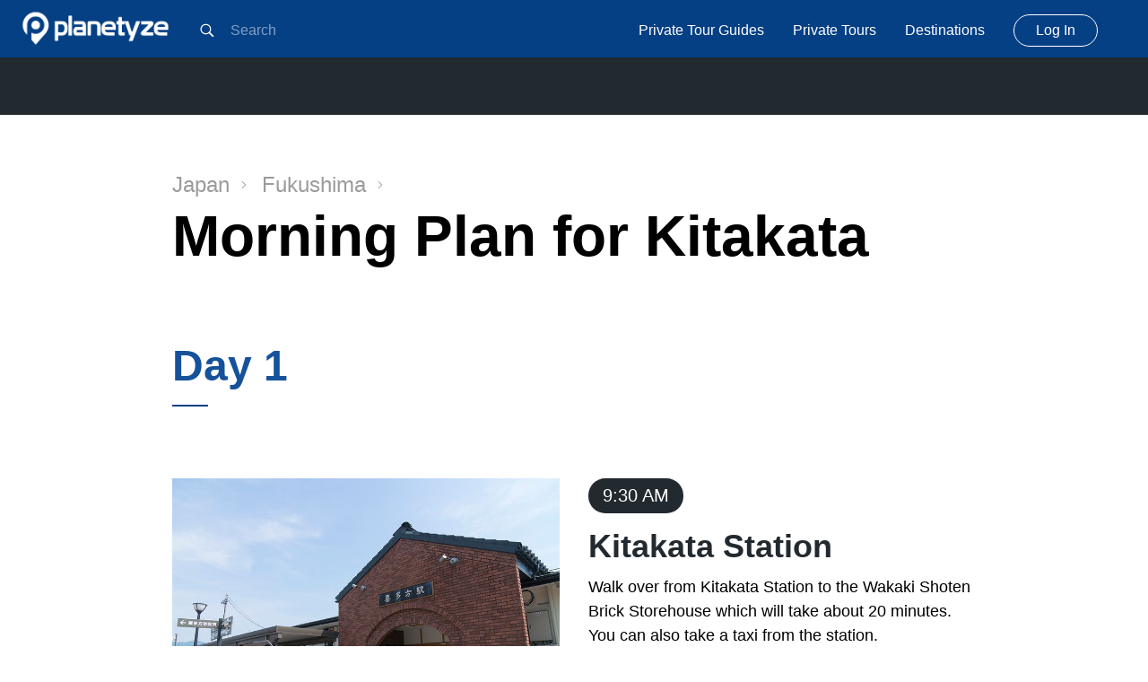

--- FILE ---
content_type: text/html; charset=utf-8
request_url: https://planetyze.com/en/japan/fukushima/itinerary/fukushima-halfday-5
body_size: 6261
content:
<!DOCTYPE html><html data-reactroot=""><head><meta charSet="utf-8"/><meta name="language" content="en"/><meta http-equiv="X-UA-Compatible" content="IE=edge"/><meta name="viewport" content="width=device-width, initial-scale=1"/><link rel="shortcut icon" href="/img/icon/favicon.ico"/><link rel="apple-touch-icon" sizes="57x57" href="/img/icon/apple-icon-57x57.png"/><link rel="apple-touch-icon" sizes="60x60" href="/img/icon/apple-icon-60x60.png"/><link rel="apple-touch-icon" sizes="72x72" href="/img/icon/apple-icon-72x72.png"/><link rel="apple-touch-icon" sizes="76x76" href="/img/icon/apple-icon-76x76.png"/><link rel="apple-touch-icon" sizes="114x114" href="/img/icon/apple-icon-114x114.png"/><link rel="apple-touch-icon" sizes="120x120" href="/img/icon/apple-icon-120x120.png"/><link rel="apple-touch-icon" sizes="144x144" href="/img/icon/apple-icon-144x144.png"/><link rel="apple-touch-icon" sizes="152x152" href="/img/icon/apple-icon-152x152.png"/><link rel="apple-touch-icon" sizes="180x180" href="/img/icon/apple-icon-180x180.png"/><link rel="icon" type="image/png" sizes="192x192" href="/img/icon/android-icon-192x192.png"/><link rel="icon" type="image/png" sizes="32x32" href="/img/icon/favicon-32x32.png"/><link rel="icon" type="image/png" sizes="96x96" href="/img/icon/favicon-96x96.png"/><link rel="icon" type="image/png" sizes="16x16" href="/img/icon/favicon-16x16.png"/><link rel="manifest" href="/img/icon/manifest.json"/><meta name="msapplication-TileColor" content="#ffffff"/><meta name="msapplication-TileImage" content="/ms-icon-144x144.png"/><meta name="theme-color" content="#ffffff"/><link rel="author" href="https://plus.google.com/+Planetyze"/><script src="https://cdnjs.cloudflare.com/ajax/libs/babel-core/5.6.15/browser-polyfill.min.js"></script><script async="" src="https://pagead2.googlesyndication.com/pagead/js/adsbygoogle.js"></script><script>
            (adsbygoogle = window.adsbygoogle || []).push({
              google_ad_client: "ca-pub-3338462769937042",
              enable_page_level_ads: true
            });
            </script><title data-react-helmet="true">Morning Plan for Kitakata - Fukushima Travel Guide | Planetyze</title><meta data-react-helmet="true" name="description" content="Morning Plan for Kitakata"/><link data-react-helmet="true" rel="canonical" href="https://planetyze.com/en/japan/fukushima/itinerary/fukushima-halfday-5"/><link data-react-helmet="true" rel="alternate" href="https://planetyze.com/japan/fukushima/itinerary/fukushima-halfday-5" hrefLang="x-default"/><link data-react-helmet="true" rel="alternate" href="https://planetyze.com/en/japan/fukushima/itinerary/fukushima-halfday-5" hrefLang="en"/><link data-react-helmet="true" rel="alternate" href="https://planetyze.com/es/japan/fukushima/itinerary/fukushima-halfday-5" hrefLang="es"/><link data-react-helmet="true" rel="alternate" href="https://planetyze.com/ja/japan/fukushima/itinerary/fukushima-halfday-5" hrefLang="ja"/><link data-react-helmet="true" rel="alternate" href="https://planetyze.com/zh-hans/japan/fukushima/itinerary/fukushima-halfday-5" hrefLang="zh-hans"/><link data-react-helmet="true" rel="alternate" href="https://planetyze.com/zh-hant/japan/fukushima/itinerary/fukushima-halfday-5" hrefLang="zh-hant"/><link data-chunk="client" rel="preload" as="style" href="/static/css/bundle.f018955f.css"/><link data-chunk="client" rel="preload" as="style" href="/static/main.css"/><link data-chunk="client" rel="preload" as="script" href="/static/js/bundle.0a30951c.js"/><link data-chunk="pages-Itinerary" rel="preload" as="script" href="/static/js/pages-Itinerary.7a3cd5a9.chunk.js"/><link data-chunk="client" rel="stylesheet" href="/static/css/bundle.f018955f.css"/><link data-chunk="client" rel="stylesheet" href="/static/main.css"/></head><body><div id="root"><nav class="navbar py-4 lg:py-0"><div class="md:hidden text-white"><svg class="sc-bdVaJa fUuvxv text-lg fill-current cursor-pointer hover:opacity-75" fill="#000000" width="28px" height="28px" viewBox="0 0 1024 1024" rotate="0"><path d="M689 596c30-47.2 47.6-103.2 47.6-163.4 0-168.2-136.2-304.6-304.2-304.6-168.2 0-304.4 136.4-304.4 304.6s136.2 304.6 304.2 304.6c61 0 117.8-18 165.4-48.8l13.8-9.6 217.2 217.2 67.4-68.6-217-217.2 10-14.2zM602.8 262.4c45.4 45.4 70.4 105.8 70.4 170s-25 124.6-70.4 170c-45.4 45.4-105.8 70.4-170 70.4s-124.6-25-170-70.4c-45.4-45.4-70.4-105.8-70.4-170s25-124.6 70.4-170c45.4-45.4 105.8-70.4 170-70.4s124.6 25 170 70.4z"></path></svg></div><div class="flex items-center flex-no-shrink text-white mr-6 h-8"><span class="font-semibold text-xl tracking-tight"><a href="/en"><img src="/img/logo.svg" alt="Planetyze" class="navbar-logo"/></a></span></div><div class="block lg:hidden"><svg class="sc-bdVaJa fUuvxv fill-current text-white cursor-pointer hover:opacity-75" fill="#000000" width="32px" height="32px" viewBox="0 0 1024 1024" rotate="0"><path d="M128 288h768v64h-768v-64z M128 480h768v64h-768v-64z M128 672h768v64h-768v-64z"></path></svg></div><div class="w-full block flex-grow lg:flex lg:items-center lg:w-auto"><div class="hidden lg:block lg:flex-grow"><div class="input-autocomplete"><div style="display:inline-block"><div class="navbar-search rounded lg:rounded-none w-full flex items-center h-12 lg:h-ful input-search"><svg class="sc-bdVaJa fUuvxv ml-2 text-lg fill-current" fill="#000000" width="22px" height="22px" viewBox="0 0 1024 1024" rotate="0"><path d="M689 596c30-47.2 47.6-103.2 47.6-163.4 0-168.2-136.2-304.6-304.2-304.6-168.2 0-304.4 136.4-304.4 304.6s136.2 304.6 304.2 304.6c61 0 117.8-18 165.4-48.8l13.8-9.6 217.2 217.2 67.4-68.6-217-217.2 10-14.2zM602.8 262.4c45.4 45.4 70.4 105.8 70.4 170s-25 124.6-70.4 170c-45.4 45.4-105.8 70.4-170 70.4s-124.6-25-170-70.4c-45.4-45.4-70.4-105.8-70.4-170s25-124.6 70.4-170c45.4-45.4 105.8-70.4 170-70.4s124.6 25 170 70.4z"></path></svg><input placeholder="Search" class="text-sm bg-transparent h-full w-full px-4 mr-6 text-base outline-none" autoComplete="off"/></div></div></div></div><div class="lg:block my-4 lg:my-0 mt-8 lg:mt-0 hidden"><a href="https://triplelights.com/japan/fukushima/guides?utm_source=planetyze&amp;utm_medium=navbar-private_tour_guides&amp;utm_campaign=%2Fjapan%2Ffukushima%2Fitinerary%2Ffukushima-halfday-5" target="_blank" class="block lg:inline-block text-white hover:underline no-underline mr-8 my-4" rel="opener referrer">Private Tour Guides</a><a href="https://triplelights.com/japan/fukushima/tours?utm_source=planetyze&amp;utm_medium=navbar-private_tours&amp;utm_campaign=%2Fjapan%2Ffukushima%2Fitinerary%2Ffukushima-halfday-5" target="_blank" class="block lg:inline-block text-white hover:underline no-underline mr-8 my-4" rel="opener referrer">Private Tours</a><a class="block lg:inline-block text-white hover:underline no-underline mr-8 my-4" href="/en/japan/destinations">Destinations</a><a class="block lg:inline-block text-white hover:underline no-underline mr-8 my-4 navbar-button" href="/en/login">Log In</a></div></div></nav><div style="outline:none" tabindex="-1"><div class=""><div class="bg-black py-8"><div class="container-center"><ins class="adsbygoogle" style="display:block" data-ad-client="ca-pub-3338462769937042" data-ad-slot="1622291404"></ins></div></div><div class="container mx-auto max-w-xl"><div class="my-8 mb-8 max-w-lg"><div class="flex items-center"><a class="mb-2 mr-4 block text-grey-dark text-2xl flex items-center hover:text-primary no-underline" href="/en">Japan<svg viewBox="0 0 18 18" class="fill-current h-2 w-2 ml-3"><path d="m4.29 1.71a1 1 0 1 1 1.42-1.41l8 8a1 1 0 0 1 0 1.41l-8 8a1 1 0 1 1 -1.42-1.41l7.29-7.29z" fill-rule="evenodd"></path></svg></a><a class="mb-2 mr-4 block text-grey-dark text-2xl flex items-center hover:text-primary no-underline" href="/en/japan/fukushima">Fukushima<svg viewBox="0 0 18 18" class="fill-current h-2 w-2 ml-3"><path d="m4.29 1.71a1 1 0 1 1 1.42-1.41l8 8a1 1 0 0 1 0 1.41l-8 8a1 1 0 1 1 -1.42-1.41l7.29-7.29z" fill-rule="evenodd"></path></svg></a></div><h1 class="font-semibold text-5xl lg:text-6xl">Morning Plan for Kitakata</h1></div><div class="text-xl md:text-2xl leading-normal mb-20 max-w-lg"></div><div class="max-w-xl"><h4 class="text-5xl text-primary-light pb-4">Day 1</h4><div class="border-b-2 border-primary w-10  mb-20"></div><div class="flex items-start flex-wrap md:flex-no-wrap mb-32"><div class="w-full md:w-2/4 mb-6"><a href="/en/japan/fukushima/kitakata-station"><img src="https://images.gowithguide.com/filters:autojpg()/filters:quality(80)/fit-in/800x800/planetyze/guidebook/1854/16268.jpg" class="w-full" alt="Kitakata Station"/></a></div> <div class="w-full md:w-2/4 md:ml-8"><div class="bg-black px-4 py-2 text-white text-xl rounded-full inline-block mb-4">9:30 AM</div><a class="text-4xl font-bold mb-3 text-black block" href="/en/japan/fukushima/kitakata-station">Kitakata Station</a><div class="text-lg leading-normal mb-3">Walk over from Kitakata Station to the Wakaki Shoten Brick Storehouse which will take about 20 minutes. You can also take a taxi from the station. </div><a class="text-primary hover:underline text-lg" href="/en/japan/fukushima/kitakata-station">read more</a></div></div><div class="flex items-start flex-wrap md:flex-no-wrap mb-32"><div class="w-full md:w-2/4 mb-6"><a href="/en/japan/fukushima/wakaki-shoten-brick-warehouse-showa-warehouse"><img src="https://images.gowithguide.com/filters:autojpg()/filters:quality(80)/fit-in/800x800/planetyze/guidebook/1767/7928.jpg" class="w-full" alt="Wakaki Shoten Brick Warehouse/Showa Warehouse "/></a></div> <div class="w-full md:w-2/4 md:ml-8"><div class="bg-black px-4 py-2 text-white text-xl rounded-full inline-block mb-4">10:00 AM</div><a class="text-4xl font-bold mb-3 text-black block" href="/en/japan/fukushima/wakaki-shoten-brick-warehouse-showa-warehouse">Wakaki Shoten Brick Warehouse/Showa Warehouse </a><div class="text-lg leading-normal mb-3">Visit Wakaki Shoten which is known as a venerable soy sauce brewery and then tour the stylish brick storehouse including the elaborately designed tatami room. You can also purchase homemade soy sauce and miso. </div><a class="text-primary hover:underline text-lg" href="/en/japan/fukushima/wakaki-shoten-brick-warehouse-showa-warehouse">read more</a></div></div><div class="flex items-start flex-wrap md:flex-no-wrap mb-32"><div class="w-full md:w-2/4 mb-6"><a href="/en/japan/fukushima/kitakata-kurazashiki-art-museum"><img src="https://images.gowithguide.com/filters:autojpg()/filters:quality(80)/fit-in/800x800/planetyze/guidebook/1765/7926.jpg" class="w-full" alt="Kitakata Kurazashiki Art Museum"/></a></div> <div class="w-full md:w-2/4 md:ml-8"><div class="bg-black px-4 py-2 text-white text-xl rounded-full inline-block mb-4">10:15 AM</div><a class="text-4xl font-bold mb-3 text-black block" href="/en/japan/fukushima/kitakata-kurazashiki-art-museum">Kitakata Kurazashiki Art Museum</a><div class="text-lg leading-normal mb-3">View Japanese art ranging from the Taisho Era to the early Showa Era. Since it is a small art museum, the works are displayed in a genuine storehouse tatami room so that you can appreciate the old paintings within the environment of a traditional Kitakata setting. </div><a class="text-primary hover:underline text-lg" href="/en/japan/fukushima/kitakata-kurazashiki-art-museum">read more</a></div></div><div class="flex items-start flex-wrap md:flex-no-wrap mb-32"><div class="w-full md:w-2/4 mb-6"><a href="/en/japan/fukushima/yamatogawa-brewery-northern-museum"><img src="https://images.gowithguide.com/filters:autojpg()/filters:quality(80)/fit-in/800x800/planetyze/guidebook/1768/7930.JPG" class="w-full" alt="Yamatogawa Brewery/Northern Museum"/></a></div> <div class="w-full md:w-2/4 md:ml-8"><div class="bg-black px-4 py-2 text-white text-xl rounded-full inline-block mb-4">11:00 AM</div><a class="text-4xl font-bold mb-3 text-black block" href="/en/japan/fukushima/yamatogawa-brewery-northern-museum">Yamatogawa Brewery/Northern Museum</a><div class="text-lg leading-normal mb-3">Visit the long-established Yamatogawa Sake Brewery. Along with enjoying the panel displays of the sake brewing process, you can sample and purchase products at the sake tasting corner. </div><a class="text-primary hover:underline text-lg" href="/en/japan/fukushima/yamatogawa-brewery-northern-museum">read more</a></div></div><div class="flex items-start flex-wrap md:flex-no-wrap mb-32"><div class="w-full md:w-2/4 mb-6"><a href="/en/japan/fukushima/rekimichi-walk"><img src="https://images.gowithguide.com/filters:autojpg()/filters:quality(80)/fit-in/800x800/planetyze/guidebook/1855/16267.jpg" class="w-full" alt="Rekimichi"/></a></div> <div class="w-full md:w-2/4 md:ml-8"><div class="bg-black px-4 py-2 text-white text-xl rounded-full inline-block mb-4">11:30 AM</div><a class="text-4xl font-bold mb-3 text-black block" href="/en/japan/fukushima/rekimichi-walk">Rekimichi</a><div class="text-lg leading-normal mb-3">Enjoy the sight of shrines and old houses as you walk along the Rekimichi (a historical street) toward Kai Honke Kurazashiki. </div><a class="text-primary hover:underline text-lg" href="/en/japan/fukushima/rekimichi-walk">read more</a></div></div><div class="flex items-start flex-wrap md:flex-no-wrap mb-32"><div class="w-full md:w-2/4 mb-6"><a href="/en/japan/fukushima/kai-honke-kurazashiki"><img src="https://images.gowithguide.com/filters:autojpg()/filters:quality(80)/fit-in/800x800/planetyze/guidebook/1766/7927.jpg" class="w-full" alt="Kai Honke Kurazashiki "/></a></div> <div class="w-full md:w-2/4 md:ml-8"><div class="bg-black px-4 py-2 text-white text-xl rounded-full inline-block mb-4">11:40 AM</div><a class="text-4xl font-bold mb-3 text-black block" href="/en/japan/fukushima/kai-honke-kurazashiki">Kai Honke Kurazashiki </a><div class="text-lg leading-normal mb-3">Visit Kai Honke Kurazashiki, an example of architecture representing the storehouse culture of Kitakata. The stately tatami room that has been called “supreme” within the storehouses of the Aizu district cannot be missed. </div><a class="text-primary hover:underline text-lg" href="/en/japan/fukushima/kai-honke-kurazashiki">read more</a></div></div><div class="flex items-start flex-wrap md:flex-no-wrap mb-32"><div class="w-full md:w-2/4 mb-6"><a href="/en/japan/fukushima/yamanaka-senbei-honten"><img src="https://images.gowithguide.com/filters:autojpg()/filters:quality(80)/fit-in/800x800/planetyze/guidebook/1857/16271.JPG" class="w-full" alt="Yamanaka Senbei Honten"/></a></div> <div class="w-full md:w-2/4 md:ml-8"><div class="bg-black px-4 py-2 text-white text-xl rounded-full inline-block mb-4">12:15 PM</div><a class="text-4xl font-bold mb-3 text-black block" href="/en/japan/fukushima/yamanaka-senbei-honten">Yamanaka Senbei Honten</a><div class="text-lg leading-normal mb-3">Drop by the 110-year-old Yamanaka Senbei Honten which provides truly hand-grilled rice crackers. Grilled over charcoal, you can even try your hand at making the crackers. </div><a class="text-primary hover:underline text-lg" href="/en/japan/fukushima/yamanaka-senbei-honten">read more</a></div></div></div><div class="mb-10"><div class="container-center"><ins class="adsbygoogle" style="display:block" data-ad-client="ca-pub-3338462769937042" data-ad-slot="7612984686" data-ad-format="auto" data-full-width-responsive="true"></ins></div></div><div class="p-8 bg-orange-lightest border-t border-red text-center mb-20"><h3 class="text-2xl sm:text-4xl mb-6">Plan your trip to <span class="capitalize">fukushima</span></h3><p class="text-lg mb-12 text-grey-darkest">Chat with a local tour guide who can help organize your trip.</p><a href="https://triplelights.com/japan/fukushima/guides?utm_source=planetyze&amp;utm_medium=itinerary-request_tour&amp;utm_campaign=%2Fjapan%2Ffukushima%2Fitinerary%2Ffukushima-halfday-5" target="_blank" class="bg-red-dark hover:bg-red text-white px-8 py-4 text-lg rounded">Request a Tour</a></div></div><div class="container"><div class="page-block mb-16"><h3 class="page-block-title text-3xl font-semibold font-sans text-left mb-8">Related Itineraries</h3><div><div class="cards-block-slider -mt-6"><div class="overflow-x-auto overflow-y-hidden py-3 scrollbar-none"><div class="flex items-center cards-block"><div class="card-item card-item-22 w-card min-w-card -ml-2 p-2 card-lg"><a class="no-underline" href="/en/japan/fukushima/itinerary/fukushima-golden-2"><div class="card-container"><div class="card-picture" style="height:170px"><div class="card-inner-shadow w-full"><div class="card-title text-shadow">Ultimate Guide to Ouchi-juku</div></div></div></div></a></div><div class="card-item card-item-11 w-card min-w-card -ml-2 p-2 card-lg"><a class="no-underline" href="/en/japan/fukushima/itinerary/fukushima-golden-1"><div class="card-container"><div class="card-picture" style="height:170px"><div class="card-inner-shadow w-full"><div class="card-title text-shadow">Ultimate Guide to Aizu</div></div></div></div></a></div><div class="card-item card-item-68 w-card min-w-card -ml-2 p-2 card-lg"><a class="no-underline" href="/en/japan/fukushima/itinerary/fukushima-halfday-1"><div class="card-container"><div class="card-picture" style="height:170px"><div class="card-inner-shadow w-full"><div class="card-title text-shadow">Morning Plan for Aizu</div></div></div></div></a></div><div class="card-item card-item-23 w-card min-w-card -ml-2 p-2 card-lg"><a class="no-underline" href="/en/japan/fukushima/itinerary/fukushima-golden-3"><div class="card-container"><div class="card-picture" style="height:170px"><div class="card-inner-shadow w-full"><div class="card-title text-shadow">Ultimate Guide to Kitakata</div></div></div></div></a></div><div class="card-item card-item-69 w-card min-w-card -ml-2 p-2 card-lg"><a class="no-underline" href="/en/japan/fukushima/itinerary/fukushima-halfday-2"><div class="card-container"><div class="card-picture" style="height:170px"><div class="card-inner-shadow w-full"><div class="card-title text-shadow">Afternoon Plan for Aizu</div></div></div></div></a></div><div class="card-item card-item-100 w-card min-w-card -ml-2 p-2 card-lg"><a class="no-underline" href="/en/japan/fukushima/itinerary/fukushima-halfday-3"><div class="card-container"><div class="card-picture" style="height:170px"><div class="card-inner-shadow w-full"><div class="card-title text-shadow">Fukushima Half Day Itinerary (To no Hetsuri &amp; Ouchi-juku)</div></div></div></div></a></div><div class="card-item card-item-101 w-card min-w-card -ml-2 p-2 card-lg"><a class="no-underline" href="/en/japan/fukushima/itinerary/fukushima-halfday-4"><div class="card-container"><div class="card-picture" style="height:170px"><div class="card-inner-shadow w-full"><div class="card-title text-shadow">Afternoon Plan for Ouchi-juku</div></div></div></div></a></div><div class="card-item card-item-85 w-card min-w-card -ml-2 p-2 card-lg"><a class="no-underline" href="/en/japan/fukushima/itinerary/fukushima-halfday-6"><div class="card-container"><div class="card-picture" style="height:170px"><div class="card-inner-shadow w-full"><div class="card-title text-shadow">Afternoon Plan for Kitakata</div></div></div></div></a></div></div></div></div><a class="justify-center border border-primary py-3 rounded md:rounded-none md:border-0 md:py-0 md:justify-start text-primary no-underline md:hover:underline flex items-center mt-2" href="/en/japan/fukushima/itineraries"><div class="mr-3"> <!-- -->Show All<!-- --> </div><svg viewBox="0 0 18 18" class="fill-current h-2 w-2"><path d="m4.29 1.71a1 1 0 1 1 1.42-1.41l8 8a1 1 0 0 1 0 1.41l-8 8a1 1 0 1 1 -1.42-1.41l7.29-7.29z" fill-rule="evenodd"></path></svg></a></div></div></div><div class="block"></div><div class="mb-16"><div class="container-center"><ins class="adsbygoogle" style="display:block" data-ad-client="ca-pub-3338462769937042" data-ad-slot="5262153519" data-ad-format="autorelaxed"></ins></div></div><div class="border-t border-grey-light p-8"><div class="w-full flex flex-wrap justify-between container-center mx-auto"><div class="w-full xl:w-1/4 mb-8 lg:pr-8"><div class="mb-4"><div class="form-control select relative"><select class="border-0 w-full bg-white appearance-none outline-none h-12"><option selected="" value="en">English</option><option value="es">Español</option><option value="ja">日本語</option><option value="zh-hans">简体中文</option><option value="zh-hant">繁體中文</option></select><div class="bg-white pointer-events-none absolute pin-y pin-r flex items-center px-2 text-grey-darker"><svg class="fill-current h-4 w-4" xmlns="http://www.w3.org/2000/svg" viewBox="0 0 20 20"><path d="M9.293 12.95l.707.707L15.657 8l-1.414-1.414L10 10.828 5.757 6.586 4.343 8z"></path></svg></div></div></div></div><div class="w-full md:w-1/4 mb-8"><div class="block w-full text-dark text-lg mb-6">Planetyze</div><a href="https://triplelights.com/?utm_source=planetyze" target="_blank" rel="noopener noreferrer" class="block w-full mb-3 text-blue-dark hover:underline">Private Tours</a><a class="block w-full mb-3 text-blue-dark hover:underline" href="/en/about">About Us</a><a class="block w-full mb-3 text-blue-dark hover:underline" href="/en/company">Company</a><a class="block w-full mb-3 text-blue-dark hover:underline" href="/en/contact">Contact Us</a><a href="https://travelience.jp/en/category/press/planetyze-press/" target="_blank" rel="noopener noreferrer" class="block w-full mb-3 text-blue-dark hover:underline">Press</a></div><div class="w-full md:w-1/4 mb-8"><div class="block w-full text-dark text-lg mb-6">Follow Us</div><a href="https://www.youtube.com/channel/UCzWCxvzei2ENMmjgSPb3-3Q" target="_blank" rel="noopener noreferrer" class="block w-full mb-3 text-blue-dark hover:underline">Youtube</a><a href="https://www.facebook.com/planetyze/" target="_blank" rel="noopener noreferrer" class="block w-full mb-3 text-blue-dark hover:underline">Facebook</a><a href="https://twitter.com/planetyze" target="_blank" rel="noopener noreferrer" class="block w-full mb-3 text-blue-dark hover:underline">Twitter</a><a href="https://www.instagram.com/planetyzeofficial/" target="_blank" rel="noopener noreferrer" class="block w-full mb-3 text-blue-dark hover:underline">Instagram</a><a href="https://www.pinterest.jp/planetyze/" target="_blank" rel="noopener noreferrer" class="block w-full mb-3 text-blue-dark hover:underline">Pinterest</a></div><div class="w-full md:w-64 mb-8"><div class="block w-full text-dark text-lg mb-6">Legal</div><a class="block w-full mb-3 text-blue-dark hover:underline" href="/en/privacy">Privacy Policy</a><a class="block w-full mb-3 text-blue-dark hover:underline" href="/en/terms">Terms of Service</a></div></div></div></div></div></div><script>window.__STATE__={"apolloState":{"Itinerary:84":{"id":"84","title":"Morning Plan for Kitakata","lead":"","description":"","days":0,"url":"\u002Fjapan\u002Ffukushima\u002Fitinerary\u002Ffukushima-halfday-5","video":null,"lists":[{"type":"id","generated":false,"id":"ItineraryList:91","typename":"ItineraryList"}],"location":{"type":"id","generated":false,"id":"Location:56","typename":"Location"},"__typename":"Itinerary"},"ItineraryList:91":{"id":"91","title":"Day 1","description":null,"items":[{"type":"id","generated":false,"id":"ItineraryItem:1854","typename":"ItineraryItem"},{"type":"id","generated":false,"id":"ItineraryItem:1767","typename":"ItineraryItem"},{"type":"id","generated":false,"id":"ItineraryItem:1765","typename":"ItineraryItem"},{"type":"id","generated":false,"id":"ItineraryItem:1768","typename":"ItineraryItem"},{"type":"id","generated":false,"id":"ItineraryItem:1855","typename":"ItineraryItem"},{"type":"id","generated":false,"id":"ItineraryItem:1766","typename":"ItineraryItem"},{"type":"id","generated":false,"id":"ItineraryItem:1857","typename":"ItineraryItem"}],"__typename":"ItineraryList"},"ItineraryItem:1854":{"id":"1854","title":"Kitakata Station","description":"Walk over from Kitakata Station to the Wakaki Shoten Brick Storehouse which will take about 20 minutes. You can also take a taxi from the station. ","url":"\u002Fjapan\u002Ffukushima\u002Fkitakata-station","image":{"type":"id","generated":true,"id":"$ItineraryItem:1854.image","typename":"Media"},"video":null,"start_time":"9:30 AM","end_time":"9:30 AM","__typename":"ItineraryItem"},"$ItineraryItem:1854.image":{"url({\"size\":\"MD\"})":"https:\u002F\u002Fimages.gowithguide.com\u002Ffilters:autojpg()\u002Ffilters:quality(80)\u002Ffit-in\u002F800x800\u002Fplanetyze\u002Fguidebook\u002F1854\u002F16268.jpg","__typename":"Media"},"ItineraryItem:1767":{"id":"1767","title":"Wakaki Shoten Brick Warehouse\u002FShowa Warehouse ","description":"Visit Wakaki Shoten which is known as a venerable soy sauce brewery and then tour the stylish brick storehouse including the elaborately designed tatami room. You can also purchase homemade soy sauce and miso. ","url":"\u002Fjapan\u002Ffukushima\u002Fwakaki-shoten-brick-warehouse-showa-warehouse","image":{"type":"id","generated":true,"id":"$ItineraryItem:1767.image","typename":"Media"},"video":null,"start_time":"10:00 AM","end_time":"10:30 AM","__typename":"ItineraryItem"},"$ItineraryItem:1767.image":{"url({\"size\":\"MD\"})":"https:\u002F\u002Fimages.gowithguide.com\u002Ffilters:autojpg()\u002Ffilters:quality(80)\u002Ffit-in\u002F800x800\u002Fplanetyze\u002Fguidebook\u002F1767\u002F7928.jpg","__typename":"Media"},"ItineraryItem:1765":{"id":"1765","title":"Kitakata Kurazashiki Art Museum","description":"View Japanese art ranging from the Taisho Era to the early Showa Era. Since it is a small art museum, the works are displayed in a genuine storehouse tatami room so that you can appreciate the old paintings within the environment of a traditional Kitakata setting. ","url":"\u002Fjapan\u002Ffukushima\u002Fkitakata-kurazashiki-art-museum","image":{"type":"id","generated":true,"id":"$ItineraryItem:1765.image","typename":"Media"},"video":null,"start_time":"10:15 AM","end_time":"10:35 AM","__typename":"ItineraryItem"},"$ItineraryItem:1765.image":{"url({\"size\":\"MD\"})":"https:\u002F\u002Fimages.gowithguide.com\u002Ffilters:autojpg()\u002Ffilters:quality(80)\u002Ffit-in\u002F800x800\u002Fplanetyze\u002Fguidebook\u002F1765\u002F7926.jpg","__typename":"Media"},"ItineraryItem:1768":{"id":"1768","title":"Yamatogawa Brewery\u002FNorthern Museum","description":"Visit the long-established Yamatogawa Sake Brewery. Along with enjoying the panel displays of the sake brewing process, you can sample and purchase products at the sake tasting corner. ","url":"\u002Fjapan\u002Ffukushima\u002Fyamatogawa-brewery-northern-museum","image":{"type":"id","generated":true,"id":"$ItineraryItem:1768.image","typename":"Media"},"video":null,"start_time":"11:00 AM","end_time":"11:30 AM","__typename":"ItineraryItem"},"$ItineraryItem:1768.image":{"url({\"size\":\"MD\"})":"https:\u002F\u002Fimages.gowithguide.com\u002Ffilters:autojpg()\u002Ffilters:quality(80)\u002Ffit-in\u002F800x800\u002Fplanetyze\u002Fguidebook\u002F1768\u002F7930.JPG","__typename":"Media"},"ItineraryItem:1855":{"id":"1855","title":"Rekimichi","description":"Enjoy the sight of shrines and old houses as you walk along the Rekimichi (a historical street) toward Kai Honke Kurazashiki. ","url":"\u002Fjapan\u002Ffukushima\u002Frekimichi-walk","image":{"type":"id","generated":true,"id":"$ItineraryItem:1855.image","typename":"Media"},"video":null,"start_time":"11:30 AM","end_time":"11:40 AM","__typename":"ItineraryItem"},"$ItineraryItem:1855.image":{"url({\"size\":\"MD\"})":"https:\u002F\u002Fimages.gowithguide.com\u002Ffilters:autojpg()\u002Ffilters:quality(80)\u002Ffit-in\u002F800x800\u002Fplanetyze\u002Fguidebook\u002F1855\u002F16267.jpg","__typename":"Media"},"ItineraryItem:1766":{"id":"1766","title":"Kai Honke Kurazashiki ","description":"Visit Kai Honke Kurazashiki, an example of architecture representing the storehouse culture of Kitakata. The stately tatami room that has been called “supreme” within the storehouses of the Aizu district cannot be missed. ","url":"\u002Fjapan\u002Ffukushima\u002Fkai-honke-kurazashiki","image":{"type":"id","generated":true,"id":"$ItineraryItem:1766.image","typename":"Media"},"video":null,"start_time":"11:40 AM","end_time":"12:10 PM","__typename":"ItineraryItem"},"$ItineraryItem:1766.image":{"url({\"size\":\"MD\"})":"https:\u002F\u002Fimages.gowithguide.com\u002Ffilters:autojpg()\u002Ffilters:quality(80)\u002Ffit-in\u002F800x800\u002Fplanetyze\u002Fguidebook\u002F1766\u002F7927.jpg","__typename":"Media"},"ItineraryItem:1857":{"id":"1857","title":"Yamanaka Senbei Honten","description":"Drop by the 110-year-old Yamanaka Senbei Honten which provides truly hand-grilled rice crackers. Grilled over charcoal, you can even try your hand at making the crackers. ","url":"\u002Fjapan\u002Ffukushima\u002Fyamanaka-senbei-honten","image":{"type":"id","generated":true,"id":"$ItineraryItem:1857.image","typename":"Media"},"video":null,"start_time":"12:15 PM","end_time":"12:35 PM","__typename":"ItineraryItem"},"$ItineraryItem:1857.image":{"url({\"size\":\"MD\"})":"https:\u002F\u002Fimages.gowithguide.com\u002Ffilters:autojpg()\u002Ffilters:quality(80)\u002Ffit-in\u002F800x800\u002Fplanetyze\u002Fguidebook\u002F1857\u002F16271.JPG","__typename":"Media"},"Location:56":{"id":"56","name":"Fukushima","slug":"fukushima","url":"\u002Fjapan\u002Ffukushima","__typename":"Location"},"ROOT_QUERY":{"itinerary({\"id\":\"fukushima-halfday-5\"})":{"type":"id","generated":false,"id":"Itinerary:84","typename":"Itinerary"},"itineraries({\"filters\":{\"LOCATION\":\"fukushima\",\"SKIP_SLUG\":\"fukushima-halfday-5\"},\"limit\":10})":{"type":"id","generated":true,"id":"$ROOT_QUERY.itineraries({\"filters\":{\"LOCATION\":\"fukushima\",\"SKIP_SLUG\":\"fukushima-halfday-5\"},\"limit\":10})","typename":"ItineraryConnection"}},"Itinerary:22":{"id":"22","title":"Ultimate Guide to Ouchi-juku","url":"\u002Fjapan\u002Ffukushima\u002Fitinerary\u002Ffukushima-golden-2","image":{"type":"id","generated":true,"id":"$Itinerary:22.image","typename":"Media"},"__typename":"Itinerary"},"$Itinerary:22.image":{"url({\"size\":\"MD\"})":"https:\u002F\u002Fimages.gowithguide.com\u002Ffilters:autojpg()\u002Ffilters:quality(80)\u002Ffit-in\u002F800x800\u002Fplanetyze\u002Fguidebook\u002F1852\u002F16276.jpg","__typename":"Media"},"Itinerary:11":{"id":"11","title":"Ultimate Guide to Aizu","url":"\u002Fjapan\u002Ffukushima\u002Fitinerary\u002Ffukushima-golden-1","image":{"type":"id","generated":true,"id":"$Itinerary:11.image","typename":"Media"},"__typename":"Itinerary"},"$Itinerary:11.image":{"url({\"size\":\"MD\"})":"https:\u002F\u002Fimages.gowithguide.com\u002Ffilters:autojpg()\u002Ffilters:quality(80)\u002Ffit-in\u002F800x800\u002Fplanetyze\u002Fguidebook\u002F598\u002F7591.jpg","__typename":"Media"},"Itinerary:68":{"id":"68","title":"Morning Plan for Aizu","url":"\u002Fjapan\u002Ffukushima\u002Fitinerary\u002Ffukushima-halfday-1","image":{"type":"id","generated":true,"id":"$Itinerary:68.image","typename":"Media"},"__typename":"Itinerary"},"$Itinerary:68.image":{"url({\"size\":\"MD\"})":"https:\u002F\u002Fimages.gowithguide.com\u002Ffilters:autojpg()\u002Ffilters:quality(80)\u002Ffit-in\u002F800x800\u002Fplanetyze\u002Fguidebook\u002F569\u002F7582.jpg","__typename":"Media"},"Itinerary:23":{"id":"23","title":"Ultimate Guide to Kitakata","url":"\u002Fjapan\u002Ffukushima\u002Fitinerary\u002Ffukushima-golden-3","image":{"type":"id","generated":true,"id":"$Itinerary:23.image","typename":"Media"},"__typename":"Itinerary"},"$Itinerary:23.image":{"url({\"size\":\"MD\"})":"https:\u002F\u002Fimages.gowithguide.com\u002Ffilters:autojpg()\u002Ffilters:quality(80)\u002Ffit-in\u002F800x800\u002Fplanetyze\u002Fguidebook\u002F1854\u002F16266.jpg","__typename":"Media"},"Itinerary:69":{"id":"69","title":"Afternoon Plan for Aizu","url":"\u002Fjapan\u002Ffukushima\u002Fitinerary\u002Ffukushima-halfday-2","image":{"type":"id","generated":true,"id":"$Itinerary:69.image","typename":"Media"},"__typename":"Itinerary"},"$Itinerary:69.image":{"url({\"size\":\"MD\"})":"https:\u002F\u002Fimages.gowithguide.com\u002Ffilters:autojpg()\u002Ffilters:quality(80)\u002Ffit-in\u002F800x800\u002Fplanetyze\u002Fguidebook\u002F598\u002F7591.jpg","__typename":"Media"},"Itinerary:100":{"id":"100","title":"Fukushima Half Day Itinerary (To no Hetsuri & Ouchi-juku)","url":"\u002Fjapan\u002Ffukushima\u002Fitinerary\u002Ffukushima-halfday-3","image":{"type":"id","generated":true,"id":"$Itinerary:100.image","typename":"Media"},"__typename":"Itinerary"},"$Itinerary:100.image":{"url({\"size\":\"MD\"})":"https:\u002F\u002Fimages.gowithguide.com\u002Ffilters:autojpg()\u002Ffilters:quality(80)\u002Ffit-in\u002F800x800\u002Fplanetyze\u002Fguidebook\u002F573\u002F7713.jpg","__typename":"Media"},"Itinerary:101":{"id":"101","title":"Afternoon Plan for Ouchi-juku","url":"\u002Fjapan\u002Ffukushima\u002Fitinerary\u002Ffukushima-halfday-4","image":{"type":"id","generated":true,"id":"$Itinerary:101.image","typename":"Media"},"__typename":"Itinerary"},"$Itinerary:101.image":{"url({\"size\":\"MD\"})":"https:\u002F\u002Fimages.gowithguide.com\u002Ffilters:autojpg()\u002Ffilters:quality(80)\u002Ffit-in\u002F800x800\u002Fplanetyze\u002Fguidebook\u002F1852\u002F16276.jpg","__typename":"Media"},"Itinerary:85":{"id":"85","title":"Afternoon Plan for Kitakata","url":"\u002Fjapan\u002Ffukushima\u002Fitinerary\u002Ffukushima-halfday-6","image":null,"__typename":"Itinerary"},"$ROOT_QUERY.itineraries({\"filters\":{\"LOCATION\":\"fukushima\",\"SKIP_SLUG\":\"fukushima-halfday-5\"},\"limit\":10})":{"nodes":[{"type":"id","generated":false,"id":"Itinerary:22","typename":"Itinerary"},{"type":"id","generated":false,"id":"Itinerary:11","typename":"Itinerary"},{"type":"id","generated":false,"id":"Itinerary:68","typename":"Itinerary"},{"type":"id","generated":false,"id":"Itinerary:23","typename":"Itinerary"},{"type":"id","generated":false,"id":"Itinerary:69","typename":"Itinerary"},{"type":"id","generated":false,"id":"Itinerary:100","typename":"Itinerary"},{"type":"id","generated":false,"id":"Itinerary:101","typename":"Itinerary"},{"type":"id","generated":false,"id":"Itinerary:85","typename":"Itinerary"}],"pageInfo":{"type":"id","generated":true,"id":"$ROOT_QUERY.itineraries({\"filters\":{\"LOCATION\":\"fukushima\",\"SKIP_SLUG\":\"fukushima-halfday-5\"},\"limit\":10}).pageInfo","typename":"PageInfo"},"__typename":"ItineraryConnection"},"$ROOT_QUERY.itineraries({\"filters\":{\"LOCATION\":\"fukushima\",\"SKIP_SLUG\":\"fukushima-halfday-5\"},\"limit\":10}).pageInfo":{"per_page":10,"current_page":1,"last_page":1,"total":8,"__typename":"PageInfo"}},"initialState":{"lang":"en","isAuth":false,"auth":false}};</script><script id="__LOADABLE_REQUIRED_CHUNKS__" type="application/json">[15]</script><script async="" data-chunk="client" src="/static/js/bundle.0a30951c.js"></script><script async="" data-chunk="pages-Itinerary" src="/static/js/pages-Itinerary.7a3cd5a9.chunk.js"></script></body></html>

--- FILE ---
content_type: text/html; charset=utf-8
request_url: https://www.google.com/recaptcha/api2/aframe
body_size: 258
content:
<!DOCTYPE HTML><html><head><meta http-equiv="content-type" content="text/html; charset=UTF-8"></head><body><script nonce="WDT3lnfvZDny4DHQoU61gA">/** Anti-fraud and anti-abuse applications only. See google.com/recaptcha */ try{var clients={'sodar':'https://pagead2.googlesyndication.com/pagead/sodar?'};window.addEventListener("message",function(a){try{if(a.source===window.parent){var b=JSON.parse(a.data);var c=clients[b['id']];if(c){var d=document.createElement('img');d.src=c+b['params']+'&rc='+(localStorage.getItem("rc::a")?sessionStorage.getItem("rc::b"):"");window.document.body.appendChild(d);sessionStorage.setItem("rc::e",parseInt(sessionStorage.getItem("rc::e")||0)+1);localStorage.setItem("rc::h",'1768866009951');}}}catch(b){}});window.parent.postMessage("_grecaptcha_ready", "*");}catch(b){}</script></body></html>

--- FILE ---
content_type: application/javascript; charset=UTF-8
request_url: https://planetyze.com/static/js/pages-Itinerary.7a3cd5a9.chunk.js
body_size: 2479
content:
(window.__LOADABLE_LOADED_CHUNKS__=window.__LOADABLE_LOADED_CHUNKS__||[]).push([[15],{C3eT:function(e,n){var i={kind:"Document",definitions:[{kind:"FragmentDefinition",name:{kind:"Name",value:"PageInfo"},typeCondition:{kind:"NamedType",name:{kind:"Name",value:"PageInfo"}},directives:[],selectionSet:{kind:"SelectionSet",selections:[{kind:"Field",name:{kind:"Name",value:"per_page"},arguments:[],directives:[]},{kind:"Field",name:{kind:"Name",value:"current_page"},arguments:[],directives:[]},{kind:"Field",name:{kind:"Name",value:"last_page"},arguments:[],directives:[]},{kind:"Field",name:{kind:"Name",value:"total"},arguments:[],directives:[]}]}}],loc:{start:0,end:80}};i.loc.source={body:"fragment PageInfo on PageInfo {\n  per_page\n  current_page\n  last_page\n  total\n}\n",name:"GraphQL request",locationOffset:{line:1,column:1}};e.exports=i},RjZn:function(e,n){var i={kind:"Document",definitions:[{kind:"FragmentDefinition",name:{kind:"Name",value:"ItineraryCard"},typeCondition:{kind:"NamedType",name:{kind:"Name",value:"Itinerary"}},directives:[],selectionSet:{kind:"SelectionSet",selections:[{kind:"Field",name:{kind:"Name",value:"id"},arguments:[],directives:[]},{kind:"Field",name:{kind:"Name",value:"title"},arguments:[],directives:[]},{kind:"Field",name:{kind:"Name",value:"url"},arguments:[],directives:[]},{kind:"Field",name:{kind:"Name",value:"image"},arguments:[],directives:[],selectionSet:{kind:"SelectionSet",selections:[{kind:"Field",name:{kind:"Name",value:"url"},arguments:[{kind:"Argument",name:{kind:"Name",value:"size"},value:{kind:"EnumValue",value:"MD"}}],directives:[]}]}}]}}],loc:{start:0,end:91}};i.loc.source={body:"fragment ItineraryCard on Itinerary {\n  id\n  title\n  url\n  image {\n    url(size: MD)\n  }\n}\n",name:"GraphQL request",locationOffset:{line:1,column:1}};e.exports=i},f1uj:function(e,n,i){"use strict";i.r(n);var a=i("pVnL"),t=i.n(a),l=i("q1tI"),d=i.n(l),r=i("Kvkj"),m=i("2qgJ"),s=i("TSYQ"),o=i.n(s),c=i("SujW"),u=function(e){var n=e.title,i=e.description,a=e.image,t=e.start_time,r=e.url,m=e.t,s=e.inverse,u=void 0!==s&&s,v=null,k=o()("w-full md:w-2/4",{"md:ml-8":!u,"md:mr-8":u}),g=d.a.createElement("div",{className:k},d.a.createElement("div",{className:"bg-black px-4 py-2 text-white text-xl rounded-full inline-block mb-4"},t),d.a.createElement(c.a,{to:r,className:"text-4xl font-bold mb-3 text-black block"},n),d.a.createElement("div",{className:"text-lg leading-normal mb-3"},i),d.a.createElement(c.a,{to:r,className:"text-primary hover:underline text-lg"},m("common.read-more")));return a&&(v=d.a.createElement("div",{className:"w-full md:w-2/4 mb-6"},d.a.createElement(c.a,{to:r},d.a.createElement("img",{src:a.url,className:"w-full",alt:n})))),d.a.createElement("div",{className:"flex items-start flex-wrap md:flex-no-wrap mb-32"},!u&&d.a.createElement(l.Fragment,null,v," ",g),u&&d.a.createElement(l.Fragment,null,g," ",v))},v=function(e){var n=e.title,i=e.items,a=e.t;return d.a.createElement("div",{className:"max-w-xl"},n&&d.a.createElement("h4",{className:"text-5xl text-primary-light pb-4"},a("itinerary.day",{number:1})),d.a.createElement("div",{className:"border-b-2 border-primary w-10  mb-20"}),i.map((function(e,n){return d.a.createElement(u,t()({key:e.id,t:a},e))})))},k=i("4KRT"),g=i("v4Sj"),f=i.n(g),N=i("0bdg"),p=Object(k.e)(f.a,{options:function(e){return{variables:{itinerary:e.itinerary,location:e.slug}}}})((function(e){var n=Object(N.a)().t;return d.a.createElement(r.c.Loader,e.data,(function(i){var a=i.itinerary,l=i.itineraries,s=[{label:n("japan"),url:"/"},{label:a.location.name,url:a.location.url}],o={itinerary:a.title,location:a.location.name,description:a.lead||a.title};return d.a.createElement(r.c,{title:n("seo.itinerary.title",o),description:n("seo.itinerary.description",o),pageType:"itinerary",url:e.uri,location:a.location.slug},d.a.createElement("div",{className:"container mx-auto max-w-xl"},d.a.createElement(m.h,{title:a.title,className:"mb-8 max-w-lg",titleClass:"text-5xl lg:text-6xl",path:s}),d.a.createElement("div",{className:"text-xl md:text-2xl leading-normal mb-20 max-w-lg"},a.lead),a.video&&d.a.createElement(m.u,{code:a.video.code,height:"520",className:"mb-20"}),a.lists.map((function(e){return d.a.createElement(v,t()({key:e.id},e,{t:n}))})),d.a.createElement(r.a,{className:"mb-10"}),d.a.createElement(r.e,{location:a.location.slug,medium:"itinerary",campaign:a.url})),d.a.createElement("div",{className:"container"},l.nodes.length>0&&d.a.createElement(m.e,{title:n("blocks.related-itineraries"),items:l.nodes,theme:"lg",pageInfo:l.pageInfo,url:a.location.url+"/itineraries",slider:!0,t:n})))}))}));i.d(n,"default",(function(){return p}))},v4Sj:function(e,n,i){var a={kind:"Document",definitions:[{kind:"OperationDefinition",operation:"query",name:{kind:"Name",value:"Itinerary"},variableDefinitions:[{kind:"VariableDefinition",variable:{kind:"Variable",name:{kind:"Name",value:"itinerary"}},type:{kind:"NonNullType",type:{kind:"NamedType",name:{kind:"Name",value:"ID"}}},directives:[]},{kind:"VariableDefinition",variable:{kind:"Variable",name:{kind:"Name",value:"location"}},type:{kind:"NonNullType",type:{kind:"NamedType",name:{kind:"Name",value:"ID"}}},directives:[]}],directives:[],selectionSet:{kind:"SelectionSet",selections:[{kind:"Field",name:{kind:"Name",value:"itinerary"},arguments:[{kind:"Argument",name:{kind:"Name",value:"id"},value:{kind:"Variable",name:{kind:"Name",value:"itinerary"}}}],directives:[],selectionSet:{kind:"SelectionSet",selections:[{kind:"Field",name:{kind:"Name",value:"id"},arguments:[],directives:[]},{kind:"Field",name:{kind:"Name",value:"title"},arguments:[],directives:[]},{kind:"Field",name:{kind:"Name",value:"lead"},arguments:[],directives:[]},{kind:"Field",name:{kind:"Name",value:"description"},arguments:[],directives:[]},{kind:"Field",name:{kind:"Name",value:"days"},arguments:[],directives:[]},{kind:"Field",name:{kind:"Name",value:"url"},arguments:[],directives:[]},{kind:"Field",name:{kind:"Name",value:"video"},arguments:[],directives:[],selectionSet:{kind:"SelectionSet",selections:[{kind:"Field",name:{kind:"Name",value:"code"},arguments:[],directives:[]}]}},{kind:"Field",name:{kind:"Name",value:"lists"},arguments:[],directives:[],selectionSet:{kind:"SelectionSet",selections:[{kind:"Field",name:{kind:"Name",value:"id"},arguments:[],directives:[]},{kind:"Field",name:{kind:"Name",value:"title"},arguments:[],directives:[]},{kind:"Field",name:{kind:"Name",value:"description"},arguments:[],directives:[]},{kind:"Field",name:{kind:"Name",value:"items"},arguments:[],directives:[],selectionSet:{kind:"SelectionSet",selections:[{kind:"Field",name:{kind:"Name",value:"id"},arguments:[],directives:[]},{kind:"Field",name:{kind:"Name",value:"title"},arguments:[],directives:[]},{kind:"Field",name:{kind:"Name",value:"description"},arguments:[],directives:[]},{kind:"Field",name:{kind:"Name",value:"url"},arguments:[],directives:[]},{kind:"Field",name:{kind:"Name",value:"image"},arguments:[],directives:[],selectionSet:{kind:"SelectionSet",selections:[{kind:"Field",name:{kind:"Name",value:"url"},arguments:[{kind:"Argument",name:{kind:"Name",value:"size"},value:{kind:"EnumValue",value:"MD"}}],directives:[]}]}},{kind:"Field",name:{kind:"Name",value:"video"},arguments:[],directives:[],selectionSet:{kind:"SelectionSet",selections:[{kind:"Field",name:{kind:"Name",value:"code"},arguments:[],directives:[]}]}},{kind:"Field",name:{kind:"Name",value:"start_time"},arguments:[],directives:[]},{kind:"Field",name:{kind:"Name",value:"end_time"},arguments:[],directives:[]}]}}]}},{kind:"Field",name:{kind:"Name",value:"location"},arguments:[],directives:[],selectionSet:{kind:"SelectionSet",selections:[{kind:"Field",name:{kind:"Name",value:"id"},arguments:[],directives:[]},{kind:"Field",name:{kind:"Name",value:"name"},arguments:[],directives:[]},{kind:"Field",name:{kind:"Name",value:"slug"},arguments:[],directives:[]},{kind:"Field",name:{kind:"Name",value:"url"},arguments:[],directives:[]}]}}]}},{kind:"Field",name:{kind:"Name",value:"itineraries"},arguments:[{kind:"Argument",name:{kind:"Name",value:"limit"},value:{kind:"IntValue",value:"10"}},{kind:"Argument",name:{kind:"Name",value:"filters"},value:{kind:"ObjectValue",fields:[{kind:"ObjectField",name:{kind:"Name",value:"LOCATION"},value:{kind:"Variable",name:{kind:"Name",value:"location"}}},{kind:"ObjectField",name:{kind:"Name",value:"SKIP_SLUG"},value:{kind:"Variable",name:{kind:"Name",value:"itinerary"}}}]}}],directives:[],selectionSet:{kind:"SelectionSet",selections:[{kind:"Field",name:{kind:"Name",value:"nodes"},arguments:[],directives:[],selectionSet:{kind:"SelectionSet",selections:[{kind:"FragmentSpread",name:{kind:"Name",value:"ItineraryCard"},directives:[]}]}},{kind:"Field",name:{kind:"Name",value:"pageInfo"},arguments:[],directives:[],selectionSet:{kind:"SelectionSet",selections:[{kind:"FragmentSpread",name:{kind:"Name",value:"PageInfo"},directives:[]}]}}]}}]}}],loc:{start:0,end:751}};a.loc.source={body:'#import "~/graphql/ItineraryCard.gql"\n#import "~/graphql/PageInfo.gql"\n\nquery Itinerary($itinerary: ID!, $location: ID!) {\n  itinerary(id: $itinerary) {\n    id\n    title\n    lead\n    description\n    days\n    url\n    video {\n      code\n    }\n    lists {\n      id\n      title\n      description\n      items {\n        id\n        title\n        description\n        url\n        image {\n          url(size: MD)\n        }\n        video {\n          code\n        }\n        start_time\n        end_time\n      }\n    }\n    location {\n      id\n      name\n      slug\n      url\n    }\n  }\n  itineraries(\n    limit: 10\n    filters: { LOCATION: $location, SKIP_SLUG: $itinerary }\n  ) {\n    nodes {\n      ...ItineraryCard\n    }\n    pageInfo {\n      ...PageInfo\n    }\n  }\n}\n',name:"GraphQL request",locationOffset:{line:1,column:1}};var t={};function l(e){return e.filter((function(e){if("FragmentDefinition"!==e.kind)return!0;var n=e.name.value;return!t[n]&&(t[n]=!0,!0)}))}a.definitions=a.definitions.concat(l(i("RjZn").definitions)),a.definitions=a.definitions.concat(l(i("C3eT").definitions));var d={};function r(e,n){for(var i=0;i<e.definitions.length;i++){var a=e.definitions[i];if(a.name&&a.name.value==n)return a}}a.definitions.forEach((function(e){if(e.name){var n=new Set;!function e(n,i){if("FragmentSpread"===n.kind)i.add(n.name.value);else if("VariableDefinition"===n.kind){var a=n.type;"NamedType"===a.kind&&i.add(a.name.value)}n.selectionSet&&n.selectionSet.selections.forEach((function(n){e(n,i)})),n.variableDefinitions&&n.variableDefinitions.forEach((function(n){e(n,i)})),n.definitions&&n.definitions.forEach((function(n){e(n,i)}))}(e,n),d[e.name.value]=n}})),e.exports=a,e.exports.Itinerary=function(e,n){var i={kind:e.kind,definitions:[r(e,n)]};e.hasOwnProperty("loc")&&(i.loc=e.loc);var a=d[n]||new Set,t=new Set,l=new Set;for(a.forEach((function(e){l.add(e)}));l.size>0;){var m=l;l=new Set,m.forEach((function(e){t.has(e)||(t.add(e),(d[e]||new Set).forEach((function(e){l.add(e)})))}))}return t.forEach((function(n){var a=r(e,n);a&&i.definitions.push(a)})),i}(a,"Itinerary")}}]);
//# sourceMappingURL=pages-Itinerary.7a3cd5a9.chunk.js.map

--- FILE ---
content_type: text/plain
request_url: https://www.google-analytics.com/j/collect?v=1&_v=j102&a=2013934135&t=pageview&_s=1&dl=https%3A%2F%2Fplanetyze.com%2Fen%2Fjapan%2Ffukushima%2Fitinerary%2Ffukushima-halfday-5&dp=%2Fen%2Fjapan%2Ffukushima%2Fitinerary%2Ffukushima-halfday-5&ul=en-us%40posix&dt=Morning%20Plan%20for%20Kitakata%20-%20Fukushima%20Travel%20Guide%20%7C%20Planetyze&sr=1280x720&vp=1280x720&_u=YEBAAEABAAAAACAAI~&jid=1669862621&gjid=806354007&cid=412756062.1768866010&tid=UA-37874007-5&_gid=2090014139.1768866010&_r=1&_slc=1&z=258664228
body_size: -450
content:
2,cG-V8KQX19V6P